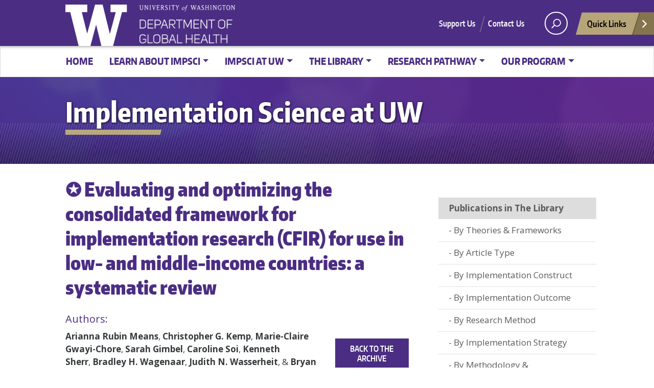

--- FILE ---
content_type: text/html; charset=UTF-8
request_url: https://impsciuw.org/uw-artic/%E2%9C%AA-evaluating-and-optimizing-the-consolidated-framework-for-implementation-research-cfir-for-use-in-low-and-middle-income-countries-a-systematic-review-2/
body_size: 17815
content:
<!doctype html>
<html lang="en-US" class="no-js">
<head>
	<meta charset="UTF-8">
	<meta name="viewport" content="width=device-width, initial-scale=1, minimum-scale=1">
	<link rel="shortcut icon" href="https://impsciuw.org/wp-content/themes/uw_wp_theme/favicon.ico">
	<link rel="profile" href="http://gmpg.org/xfn/11">

	<script>document.documentElement.classList.remove("no-js");</script>

	<title>✪ Evaluating and optimizing the consolidated framework for implementation research (CFIR) for use in low- and middle-income countries: a systematic review &#8211; Implementation Science at UW</title>
        <style>
            :root {
                        }

                    </style>
		<meta name='robots' content='max-image-preview:large' />
<!-- Global site tag (gtag.js) - Google Analytics -->
<script data-cookie-consent="tracking" async src="https://www.googletagmanager.com/gtag/js?id=G-8LP68J2JDX"></script>
<script data-cookie-consent="tracking">
window.dataLayer = window.dataLayer || [];
function gtag(){dataLayer.push(arguments);}
gtag('js', new Date());

gtag('config', 'G-8LP68J2JDX', {send_page_view: true});
</script>
      <link rel='dns-prefetch' href='//impsciuw.org' />
<link rel='dns-prefetch' href='//fonts.googleapis.com' />
<link href='https://fonts.gstatic.com' crossorigin rel='preconnect' />
<link rel="alternate" type="application/rss+xml" title="Implementation Science at UW &raquo; Feed" href="https://impsciuw.org/feed/" />
<link rel="alternate" type="application/rss+xml" title="Implementation Science at UW &raquo; Comments Feed" href="https://impsciuw.org/comments/feed/" />
<script type="text/javascript" id="wpp-js" src="https://impsciuw.org/wp-content/plugins/wordpress-popular-posts/assets/js/wpp.min.js?ver=7.3.6" data-sampling="0" data-sampling-rate="100" data-api-url="https://impsciuw.org/wp-json/wordpress-popular-posts" data-post-id="7975" data-token="eee5c5ce08" data-lang="0" data-debug="0"></script>
<link rel="alternate" title="oEmbed (JSON)" type="application/json+oembed" href="https://impsciuw.org/wp-json/oembed/1.0/embed?url=https%3A%2F%2Fimpsciuw.org%2Fuw-artic%2F%25e2%259c%25aa-evaluating-and-optimizing-the-consolidated-framework-for-implementation-research-cfir-for-use-in-low-and-middle-income-countries-a-systematic-review-2%2F" />
<link rel="alternate" title="oEmbed (XML)" type="text/xml+oembed" href="https://impsciuw.org/wp-json/oembed/1.0/embed?url=https%3A%2F%2Fimpsciuw.org%2Fuw-artic%2F%25e2%259c%25aa-evaluating-and-optimizing-the-consolidated-framework-for-implementation-research-cfir-for-use-in-low-and-middle-income-countries-a-systematic-review-2%2F&#038;format=xml" />
<meta property="og:image" content="https://s3-us-west-2.amazonaws.com/uw-s3-cdn/wp-content/uploads/sites/10/2019/06/21094817/Univ-of-Washington_Memorial-Way.jpg" />
<meta name="twitter:card" content="summary" />
<meta name="twitter:site" content="@uw" />
<meta name="twitter:creator" content="@uw" />
<meta name="twitter:card" content="summary_large_image" />
<meta property="og:title" content="✪ Evaluating and optimizing the consolidated framework for implementation research (CFIR) for use in low- and middle-income countries: a systematic review" />
<meta property="og:url" content="https://impsciuw.org/uw-artic/%E2%9C%AA-evaluating-and-optimizing-the-consolidated-framework-for-implementation-research-cfir-for-use-in-low-and-middle-income-countries-a-systematic-review-2/" />
<meta property="og:site_name" content="Implementation Science at UW" />
<meta property="og:description" content="Implementation Science" />

			
<style id='wp-img-auto-sizes-contain-inline-css' type='text/css'>
img:is([sizes=auto i],[sizes^="auto," i]){contain-intrinsic-size:3000px 1500px}
/*# sourceURL=wp-img-auto-sizes-contain-inline-css */
</style>
<style id='wp-emoji-styles-inline-css' type='text/css'>

	img.wp-smiley, img.emoji {
		display: inline !important;
		border: none !important;
		box-shadow: none !important;
		height: 1em !important;
		width: 1em !important;
		margin: 0 0.07em !important;
		vertical-align: -0.1em !important;
		background: none !important;
		padding: 0 !important;
	}
/*# sourceURL=wp-emoji-styles-inline-css */
</style>
<style id='wp-block-library-inline-css' type='text/css'>
:root{--wp-block-synced-color:#7a00df;--wp-block-synced-color--rgb:122,0,223;--wp-bound-block-color:var(--wp-block-synced-color);--wp-editor-canvas-background:#ddd;--wp-admin-theme-color:#007cba;--wp-admin-theme-color--rgb:0,124,186;--wp-admin-theme-color-darker-10:#006ba1;--wp-admin-theme-color-darker-10--rgb:0,107,160.5;--wp-admin-theme-color-darker-20:#005a87;--wp-admin-theme-color-darker-20--rgb:0,90,135;--wp-admin-border-width-focus:2px}@media (min-resolution:192dpi){:root{--wp-admin-border-width-focus:1.5px}}.wp-element-button{cursor:pointer}:root .has-very-light-gray-background-color{background-color:#eee}:root .has-very-dark-gray-background-color{background-color:#313131}:root .has-very-light-gray-color{color:#eee}:root .has-very-dark-gray-color{color:#313131}:root .has-vivid-green-cyan-to-vivid-cyan-blue-gradient-background{background:linear-gradient(135deg,#00d084,#0693e3)}:root .has-purple-crush-gradient-background{background:linear-gradient(135deg,#34e2e4,#4721fb 50%,#ab1dfe)}:root .has-hazy-dawn-gradient-background{background:linear-gradient(135deg,#faaca8,#dad0ec)}:root .has-subdued-olive-gradient-background{background:linear-gradient(135deg,#fafae1,#67a671)}:root .has-atomic-cream-gradient-background{background:linear-gradient(135deg,#fdd79a,#004a59)}:root .has-nightshade-gradient-background{background:linear-gradient(135deg,#330968,#31cdcf)}:root .has-midnight-gradient-background{background:linear-gradient(135deg,#020381,#2874fc)}:root{--wp--preset--font-size--normal:16px;--wp--preset--font-size--huge:42px}.has-regular-font-size{font-size:1em}.has-larger-font-size{font-size:2.625em}.has-normal-font-size{font-size:var(--wp--preset--font-size--normal)}.has-huge-font-size{font-size:var(--wp--preset--font-size--huge)}.has-text-align-center{text-align:center}.has-text-align-left{text-align:left}.has-text-align-right{text-align:right}.has-fit-text{white-space:nowrap!important}#end-resizable-editor-section{display:none}.aligncenter{clear:both}.items-justified-left{justify-content:flex-start}.items-justified-center{justify-content:center}.items-justified-right{justify-content:flex-end}.items-justified-space-between{justify-content:space-between}.screen-reader-text{border:0;clip-path:inset(50%);height:1px;margin:-1px;overflow:hidden;padding:0;position:absolute;width:1px;word-wrap:normal!important}.screen-reader-text:focus{background-color:#ddd;clip-path:none;color:#444;display:block;font-size:1em;height:auto;left:5px;line-height:normal;padding:15px 23px 14px;text-decoration:none;top:5px;width:auto;z-index:100000}html :where(.has-border-color){border-style:solid}html :where([style*=border-top-color]){border-top-style:solid}html :where([style*=border-right-color]){border-right-style:solid}html :where([style*=border-bottom-color]){border-bottom-style:solid}html :where([style*=border-left-color]){border-left-style:solid}html :where([style*=border-width]){border-style:solid}html :where([style*=border-top-width]){border-top-style:solid}html :where([style*=border-right-width]){border-right-style:solid}html :where([style*=border-bottom-width]){border-bottom-style:solid}html :where([style*=border-left-width]){border-left-style:solid}html :where(img[class*=wp-image-]){height:auto;max-width:100%}:where(figure){margin:0 0 1em}html :where(.is-position-sticky){--wp-admin--admin-bar--position-offset:var(--wp-admin--admin-bar--height,0px)}@media screen and (max-width:600px){html :where(.is-position-sticky){--wp-admin--admin-bar--position-offset:0px}}

/*# sourceURL=wp-block-library-inline-css */
</style><style id='global-styles-inline-css' type='text/css'>
:root{--wp--preset--aspect-ratio--square: 1;--wp--preset--aspect-ratio--4-3: 4/3;--wp--preset--aspect-ratio--3-4: 3/4;--wp--preset--aspect-ratio--3-2: 3/2;--wp--preset--aspect-ratio--2-3: 2/3;--wp--preset--aspect-ratio--16-9: 16/9;--wp--preset--aspect-ratio--9-16: 9/16;--wp--preset--color--black: #000000;--wp--preset--color--cyan-bluish-gray: #abb8c3;--wp--preset--color--white: #ffffff;--wp--preset--color--pale-pink: #f78da7;--wp--preset--color--vivid-red: #cf2e2e;--wp--preset--color--luminous-vivid-orange: #ff6900;--wp--preset--color--luminous-vivid-amber: #fcb900;--wp--preset--color--light-green-cyan: #7bdcb5;--wp--preset--color--vivid-green-cyan: #00d084;--wp--preset--color--pale-cyan-blue: #8ed1fc;--wp--preset--color--vivid-cyan-blue: #0693e3;--wp--preset--color--vivid-purple: #9b51e0;--wp--preset--color--dusty-orange: #ed8f5b;--wp--preset--color--dusty-red: #e36d60;--wp--preset--color--dusty-wine: #9c4368;--wp--preset--color--dark-sunset: #33223b;--wp--preset--color--almost-black: #0a1c28;--wp--preset--color--dusty-water: #41848f;--wp--preset--color--dusty-sky: #72a7a3;--wp--preset--color--dusty-daylight: #97c0b7;--wp--preset--color--dusty-sun: #eee9d1;--wp--preset--gradient--vivid-cyan-blue-to-vivid-purple: linear-gradient(135deg,rgb(6,147,227) 0%,rgb(155,81,224) 100%);--wp--preset--gradient--light-green-cyan-to-vivid-green-cyan: linear-gradient(135deg,rgb(122,220,180) 0%,rgb(0,208,130) 100%);--wp--preset--gradient--luminous-vivid-amber-to-luminous-vivid-orange: linear-gradient(135deg,rgb(252,185,0) 0%,rgb(255,105,0) 100%);--wp--preset--gradient--luminous-vivid-orange-to-vivid-red: linear-gradient(135deg,rgb(255,105,0) 0%,rgb(207,46,46) 100%);--wp--preset--gradient--very-light-gray-to-cyan-bluish-gray: linear-gradient(135deg,rgb(238,238,238) 0%,rgb(169,184,195) 100%);--wp--preset--gradient--cool-to-warm-spectrum: linear-gradient(135deg,rgb(74,234,220) 0%,rgb(151,120,209) 20%,rgb(207,42,186) 40%,rgb(238,44,130) 60%,rgb(251,105,98) 80%,rgb(254,248,76) 100%);--wp--preset--gradient--blush-light-purple: linear-gradient(135deg,rgb(255,206,236) 0%,rgb(152,150,240) 100%);--wp--preset--gradient--blush-bordeaux: linear-gradient(135deg,rgb(254,205,165) 0%,rgb(254,45,45) 50%,rgb(107,0,62) 100%);--wp--preset--gradient--luminous-dusk: linear-gradient(135deg,rgb(255,203,112) 0%,rgb(199,81,192) 50%,rgb(65,88,208) 100%);--wp--preset--gradient--pale-ocean: linear-gradient(135deg,rgb(255,245,203) 0%,rgb(182,227,212) 50%,rgb(51,167,181) 100%);--wp--preset--gradient--electric-grass: linear-gradient(135deg,rgb(202,248,128) 0%,rgb(113,206,126) 100%);--wp--preset--gradient--midnight: linear-gradient(135deg,rgb(2,3,129) 0%,rgb(40,116,252) 100%);--wp--preset--font-size--small: 16px;--wp--preset--font-size--medium: 20px;--wp--preset--font-size--large: 36px;--wp--preset--font-size--x-large: 42px;--wp--preset--font-size--regular: 20px;--wp--preset--font-size--larger: 48px;--wp--preset--spacing--20: 0.44rem;--wp--preset--spacing--30: 0.67rem;--wp--preset--spacing--40: 1rem;--wp--preset--spacing--50: 1.5rem;--wp--preset--spacing--60: 2.25rem;--wp--preset--spacing--70: 3.38rem;--wp--preset--spacing--80: 5.06rem;--wp--preset--shadow--natural: 6px 6px 9px rgba(0, 0, 0, 0.2);--wp--preset--shadow--deep: 12px 12px 50px rgba(0, 0, 0, 0.4);--wp--preset--shadow--sharp: 6px 6px 0px rgba(0, 0, 0, 0.2);--wp--preset--shadow--outlined: 6px 6px 0px -3px rgb(255, 255, 255), 6px 6px rgb(0, 0, 0);--wp--preset--shadow--crisp: 6px 6px 0px rgb(0, 0, 0);}:where(.is-layout-flex){gap: 0.5em;}:where(.is-layout-grid){gap: 0.5em;}body .is-layout-flex{display: flex;}.is-layout-flex{flex-wrap: wrap;align-items: center;}.is-layout-flex > :is(*, div){margin: 0;}body .is-layout-grid{display: grid;}.is-layout-grid > :is(*, div){margin: 0;}:where(.wp-block-columns.is-layout-flex){gap: 2em;}:where(.wp-block-columns.is-layout-grid){gap: 2em;}:where(.wp-block-post-template.is-layout-flex){gap: 1.25em;}:where(.wp-block-post-template.is-layout-grid){gap: 1.25em;}.has-black-color{color: var(--wp--preset--color--black) !important;}.has-cyan-bluish-gray-color{color: var(--wp--preset--color--cyan-bluish-gray) !important;}.has-white-color{color: var(--wp--preset--color--white) !important;}.has-pale-pink-color{color: var(--wp--preset--color--pale-pink) !important;}.has-vivid-red-color{color: var(--wp--preset--color--vivid-red) !important;}.has-luminous-vivid-orange-color{color: var(--wp--preset--color--luminous-vivid-orange) !important;}.has-luminous-vivid-amber-color{color: var(--wp--preset--color--luminous-vivid-amber) !important;}.has-light-green-cyan-color{color: var(--wp--preset--color--light-green-cyan) !important;}.has-vivid-green-cyan-color{color: var(--wp--preset--color--vivid-green-cyan) !important;}.has-pale-cyan-blue-color{color: var(--wp--preset--color--pale-cyan-blue) !important;}.has-vivid-cyan-blue-color{color: var(--wp--preset--color--vivid-cyan-blue) !important;}.has-vivid-purple-color{color: var(--wp--preset--color--vivid-purple) !important;}.has-black-background-color{background-color: var(--wp--preset--color--black) !important;}.has-cyan-bluish-gray-background-color{background-color: var(--wp--preset--color--cyan-bluish-gray) !important;}.has-white-background-color{background-color: var(--wp--preset--color--white) !important;}.has-pale-pink-background-color{background-color: var(--wp--preset--color--pale-pink) !important;}.has-vivid-red-background-color{background-color: var(--wp--preset--color--vivid-red) !important;}.has-luminous-vivid-orange-background-color{background-color: var(--wp--preset--color--luminous-vivid-orange) !important;}.has-luminous-vivid-amber-background-color{background-color: var(--wp--preset--color--luminous-vivid-amber) !important;}.has-light-green-cyan-background-color{background-color: var(--wp--preset--color--light-green-cyan) !important;}.has-vivid-green-cyan-background-color{background-color: var(--wp--preset--color--vivid-green-cyan) !important;}.has-pale-cyan-blue-background-color{background-color: var(--wp--preset--color--pale-cyan-blue) !important;}.has-vivid-cyan-blue-background-color{background-color: var(--wp--preset--color--vivid-cyan-blue) !important;}.has-vivid-purple-background-color{background-color: var(--wp--preset--color--vivid-purple) !important;}.has-black-border-color{border-color: var(--wp--preset--color--black) !important;}.has-cyan-bluish-gray-border-color{border-color: var(--wp--preset--color--cyan-bluish-gray) !important;}.has-white-border-color{border-color: var(--wp--preset--color--white) !important;}.has-pale-pink-border-color{border-color: var(--wp--preset--color--pale-pink) !important;}.has-vivid-red-border-color{border-color: var(--wp--preset--color--vivid-red) !important;}.has-luminous-vivid-orange-border-color{border-color: var(--wp--preset--color--luminous-vivid-orange) !important;}.has-luminous-vivid-amber-border-color{border-color: var(--wp--preset--color--luminous-vivid-amber) !important;}.has-light-green-cyan-border-color{border-color: var(--wp--preset--color--light-green-cyan) !important;}.has-vivid-green-cyan-border-color{border-color: var(--wp--preset--color--vivid-green-cyan) !important;}.has-pale-cyan-blue-border-color{border-color: var(--wp--preset--color--pale-cyan-blue) !important;}.has-vivid-cyan-blue-border-color{border-color: var(--wp--preset--color--vivid-cyan-blue) !important;}.has-vivid-purple-border-color{border-color: var(--wp--preset--color--vivid-purple) !important;}.has-vivid-cyan-blue-to-vivid-purple-gradient-background{background: var(--wp--preset--gradient--vivid-cyan-blue-to-vivid-purple) !important;}.has-light-green-cyan-to-vivid-green-cyan-gradient-background{background: var(--wp--preset--gradient--light-green-cyan-to-vivid-green-cyan) !important;}.has-luminous-vivid-amber-to-luminous-vivid-orange-gradient-background{background: var(--wp--preset--gradient--luminous-vivid-amber-to-luminous-vivid-orange) !important;}.has-luminous-vivid-orange-to-vivid-red-gradient-background{background: var(--wp--preset--gradient--luminous-vivid-orange-to-vivid-red) !important;}.has-very-light-gray-to-cyan-bluish-gray-gradient-background{background: var(--wp--preset--gradient--very-light-gray-to-cyan-bluish-gray) !important;}.has-cool-to-warm-spectrum-gradient-background{background: var(--wp--preset--gradient--cool-to-warm-spectrum) !important;}.has-blush-light-purple-gradient-background{background: var(--wp--preset--gradient--blush-light-purple) !important;}.has-blush-bordeaux-gradient-background{background: var(--wp--preset--gradient--blush-bordeaux) !important;}.has-luminous-dusk-gradient-background{background: var(--wp--preset--gradient--luminous-dusk) !important;}.has-pale-ocean-gradient-background{background: var(--wp--preset--gradient--pale-ocean) !important;}.has-electric-grass-gradient-background{background: var(--wp--preset--gradient--electric-grass) !important;}.has-midnight-gradient-background{background: var(--wp--preset--gradient--midnight) !important;}.has-small-font-size{font-size: var(--wp--preset--font-size--small) !important;}.has-medium-font-size{font-size: var(--wp--preset--font-size--medium) !important;}.has-large-font-size{font-size: var(--wp--preset--font-size--large) !important;}.has-x-large-font-size{font-size: var(--wp--preset--font-size--x-large) !important;}
/*# sourceURL=global-styles-inline-css */
</style>

<style id='classic-theme-styles-inline-css' type='text/css'>
/*! This file is auto-generated */
.wp-block-button__link{color:#fff;background-color:#32373c;border-radius:9999px;box-shadow:none;text-decoration:none;padding:calc(.667em + 2px) calc(1.333em + 2px);font-size:1.125em}.wp-block-file__button{background:#32373c;color:#fff;text-decoration:none}
/*# sourceURL=/wp-includes/css/classic-themes.min.css */
</style>
<link rel='stylesheet' id='siteorigin-panels-front-css' href='https://impsciuw.org/wp-content/plugins/siteorigin-panels/css/front-flex.min.css?ver=2.33.4' type='text/css' media='all' />
<link rel='stylesheet' id='rt-fontawsome-css' href='https://impsciuw.org/wp-content/plugins/the-post-grid/assets/vendor/font-awesome/css/font-awesome.min.css?ver=7.8.8' type='text/css' media='all' />
<link rel='stylesheet' id='rt-tpg-shortcode-css' href='https://impsciuw.org/wp-content/plugins/the-post-grid-pro/assets/css/tpg-shortcode.min.css?ver=7.8.4' type='text/css' media='all' />
<link rel='stylesheet' id='dashicons-css' href='https://impsciuw.org/wp-includes/css/dashicons.min.css?ver=6.9' type='text/css' media='all' />
<link rel='stylesheet' id='to-top-css' href='https://impsciuw.org/wp-content/plugins/to-top/public/css/to-top-public.css?ver=2.5.5' type='text/css' media='all' />
<link rel='stylesheet' id='widgetopts-styles-css' href='https://impsciuw.org/wp-content/plugins/widget-options/assets/css/widget-options.css?ver=4.1.3' type='text/css' media='all' />
<link rel='stylesheet' id='uw_wp_theme-fonts-css' href='https://fonts.googleapis.com/css?family=Open%20Sans%3A300i%2C400i%2C600i%2C700i%2C300%2C400%2C600%2C700%7CEncode%20Sans%3A400%2C600&#038;subset=latin%2Clatin-ext' type='text/css' media='all' />
<link rel='stylesheet' id='uw_wp_theme-base-style-css' href='https://impsciuw.org/wp-content/themes/uw_wp_theme/style.css?ver=3.6.3' type='text/css' media='all' />
<link rel='stylesheet' id='uw_wp_theme-bootstrap-css' href='https://impsciuw.org/wp-content/themes/uw_wp_theme/css/bootstrap.css?ver=3.6.3' type='text/css' media='all' />
<link rel='stylesheet' id='uwdgh_wp_theme-css' href='https://impsciuw.org/wp-content/themes/uwdgh_wp_theme/style.css?ver=3.5.0.15' type='text/css' media='all' />
<link rel='stylesheet' id='swiper-css' href='https://impsciuw.org/wp-content/plugins/the-post-grid-pro/assets/vendor/swiper/swiper.min.css?ver=7.8.4' type='text/css' media='all' />
<link rel='stylesheet' id='rt-magnific-popup-css' href='https://impsciuw.org/wp-content/plugins/the-post-grid-pro/assets/vendor/Magnific-Popup/magnific-popup.css?ver=7.8.4' type='text/css' media='all' />
<link rel='stylesheet' id='recent-posts-widget-with-thumbnails-public-style-css' href='https://impsciuw.org/wp-content/plugins/recent-posts-widget-with-thumbnails/public.css?ver=7.1.1' type='text/css' media='all' />
<link rel='stylesheet' id='uwdgh-shortcode-adds-css' href='https://impsciuw.org/wp-content/plugins/uwdgh-shortcode-adds/css/uwdgh-shortcode-adds.css?ver=6.9' type='text/css' media='all' />
<link rel='stylesheet' id='myStyleSheets-css' href='https://impsciuw.org/wp-content/plugins/wp-latest-posts/css/wplp_front.css?ver=5.0.11' type='text/css' media='all' />
<script type="text/javascript" src="https://impsciuw.org/wp-content/themes/uw_wp_theme/js/libs/jquery.min.js?ver=3.6.3" id="jquery-js"></script>
<script type="text/javascript" id="to-top-js-extra">
/* <![CDATA[ */
var to_top_options = {"scroll_offset":"100","icon_opacity":"75","style":"icon","icon_type":"dashicons-arrow-up-alt","icon_color":"#ffffff","icon_bg_color":"#008995","icon_size":"32","border_radius":"50","image":"https://impsciuw.org/wp-content/plugins/to-top/admin/images/default.png","image_width":"65","image_alt":"","location":"bottom-right","margin_x":"20","margin_y":"20","show_on_admin":"0","enable_autohide":"0","autohide_time":"2","enable_hide_small_device":"1","small_device_max_width":"640","reset":"0"};
//# sourceURL=to-top-js-extra
/* ]]> */
</script>
<script async type="text/javascript" src="https://impsciuw.org/wp-content/plugins/to-top/public/js/to-top-public.js?ver=2.5.5" id="to-top-js"></script>
<script type="text/javascript" src="https://impsciuw.org/wp-content/themes/uw_wp_theme/js/skip-link-focus-fix.js?ver=3.6.3" id="uw_wp_theme-skip-link-focus-fix-js" defer></script>
<script type="text/javascript" src="https://impsciuw.org/wp-content/themes/uw_wp_theme/js/keyboard-navmenu.js?ver=3.6.3" id="uw_wp_theme-keyboard-navmenu-js" defer></script>
<script type="text/javascript" src="https://impsciuw.org/wp-content/themes/uw_wp_theme/js/keyboard-button.js?ver=3.6.3" id="uw_wp_theme-keyboard-button-js" defer></script>
<script type="text/javascript" id="uwdgh_wp_theme-js-extra">
/* <![CDATA[ */
var UW_WP_Child_Theme = {"admin_ajax_url":"https://impsciuw.org/wp-admin/admin-ajax.php"};
//# sourceURL=uwdgh_wp_theme-js-extra
/* ]]> */
</script>
<script type="text/javascript" src="https://impsciuw.org/wp-content/themes/uwdgh_wp_theme/js/uwdgh_wp_theme.js?ver=6.9" id="uwdgh_wp_theme-js"></script>
<script type="text/javascript" src="https://impsciuw.org/wp-content/plugins/uwdgh-shortcode-adds/js/uwdgh-shortcode-adds.js?ver=6.9" id="uwdgh-shortcode-adds-js"></script>
<link rel="https://api.w.org/" href="https://impsciuw.org/wp-json/" /><link rel="EditURI" type="application/rsd+xml" title="RSD" href="https://impsciuw.org/xmlrpc.php?rsd" />
<meta name="generator" content="WordPress 6.9" />
<link rel="canonical" href="https://impsciuw.org/uw-artic/%e2%9c%aa-evaluating-and-optimizing-the-consolidated-framework-for-implementation-research-cfir-for-use-in-low-and-middle-income-countries-a-systematic-review-2/" />
<link rel='shortlink' href='https://impsciuw.org/?p=7975' />
        <style>
            :root {
                --tpg-primary-color: #32006e;
                --tpg-secondary-color: #008995;
                --tpg-primary-light: #c4d0ff
            }

                        body .rt-tpg-container .rt-loading,
            body #bottom-script-loader .rt-ball-clip-rotate {
                color: #4b2e83 !important;
            }

                    </style>
		        <script type="text/javascript">
            var ajaxurl = 'https://impsciuw.org/wp-admin/admin-ajax.php';
        </script>
        
		<!-- CPT UI Extended Customizer CSS -->
		<style type="text/css" id="cpt-ui-extended-css">
																										</style>
		<!-- /CPT UI Extended Customizer CSS -->

		            <style id="wpp-loading-animation-styles">@-webkit-keyframes bgslide{from{background-position-x:0}to{background-position-x:-200%}}@keyframes bgslide{from{background-position-x:0}to{background-position-x:-200%}}.wpp-widget-block-placeholder,.wpp-shortcode-placeholder{margin:0 auto;width:60px;height:3px;background:#dd3737;background:linear-gradient(90deg,#dd3737 0%,#571313 10%,#dd3737 100%);background-size:200% auto;border-radius:3px;-webkit-animation:bgslide 1s infinite linear;animation:bgslide 1s infinite linear}</style>
            <style media="all" id="siteorigin-panels-layouts-head">/* Layout 7975 */ #pgc-7975-0-0 { width:75%;width:calc(75% - ( 0.25 * 30px ) ) } #pgc-7975-0-1 { width:25%;width:calc(25% - ( 0.75 * 30px ) ) } #pg-7975-0 , #pl-7975 .so-panel , #pl-7975 .so-panel:last-of-type { margin-bottom:0px } #pgc-7975-1-0 { width:100%;width:calc(100% - ( 0 * 30px ) ) } #pg-7975-0.panel-has-style > .panel-row-style, #pg-7975-0.panel-no-style , #pg-7975-1.panel-has-style > .panel-row-style, #pg-7975-1.panel-no-style { -webkit-align-items:flex-start;align-items:flex-start } #panel-7975-0-0-0 a , #panel-7975-1-0-0 a { color:#4b2e84 } #panel-7975-0-1-0> .panel-widget-style { padding:50px 0px 0px 0px } @media (max-width:780px){ #pg-7975-0.panel-no-style, #pg-7975-0.panel-has-style > .panel-row-style, #pg-7975-0 , #pg-7975-1.panel-no-style, #pg-7975-1.panel-has-style > .panel-row-style, #pg-7975-1 { -webkit-flex-direction:column;-ms-flex-direction:column;flex-direction:column } #pg-7975-0 > .panel-grid-cell , #pg-7975-0 > .panel-row-style > .panel-grid-cell , #pg-7975-1 > .panel-grid-cell , #pg-7975-1 > .panel-row-style > .panel-grid-cell { width:100%;margin-right:0 } #pgc-7975-0-0 , #pl-7975 .panel-grid .panel-grid-cell-mobile-last { margin-bottom:0px } #pl-7975 .panel-grid-cell { padding:0 } #pl-7975 .panel-grid .panel-grid-cell-empty { display:none }  } </style><link rel="icon" href="https://impsciuw.org/wp-content/uploads/2021/02/cropped-Site-Favicon-32x32.gif" sizes="32x32" />
<link rel="icon" href="https://impsciuw.org/wp-content/uploads/2021/02/cropped-Site-Favicon-192x192.gif" sizes="192x192" />
<link rel="apple-touch-icon" href="https://impsciuw.org/wp-content/uploads/2021/02/cropped-Site-Favicon-180x180.gif" />
<meta name="msapplication-TileImage" content="https://impsciuw.org/wp-content/uploads/2021/02/cropped-Site-Favicon-270x270.gif" />
		<style type="text/css" id="wp-custom-css">
			.single-uw-artic .site-main .post-navigation { display: none; }		</style>
		<!-- To Top Custom CSS --><style type='text/css'>#to_top_scrollup {background-color: #008995;-webkit-border-radius: 50%; -moz-border-radius: 50%; border-radius: 50%;opacity: 0.75;}</style><link rel='stylesheet' id='so-css-uw_wp_theme-css' href='https://impsciuw.org/wp-content/uploads/so-css/so-css-uw_wp_theme.css?ver=1725990973' type='text/css' media='all' />
</head>

<body class="wp-singular uw-artic-template-default single single-uw-artic postid-7975 single-format-standard wp-theme-uw_wp_theme wp-child-theme-uwdgh_wp_theme siteorigin-panels siteorigin-panels-before-js rttpg rttpg-7.8.8 radius-frontend rttpg-body-wrap uwdgh_wp_theme metaslider-plugin">
<a class="screen-reader-shortcut" href="#primary">Skip to content</a>


<div id="uwsearcharea" aria-hidden="true" class="uw-search-bar-container" data-search="site" hidden>

	<div class="container no-height" role="search">
		<div class="center-block uw-search-wrapper">
			<form class="uw-search" data-sitesearch="https://impsciuw.org/" action="https://impsciuw.org/">
				<select id="mobile-search-select" class="visible-xs custom-select" aria-label="Search scope">
											<option value="site" >Current site</option>
						<option value="uw">All the UW</option>
									</select>
				<fieldset id="search-options">
					<legend id="uw-search-label">Search scope</legend>
					<div id="search-labels" class="labels hidden-xs">
						<!--load these labels and input if UW is selected in Theme Settings -->
											<label id="site" class="radio checked"><input class="radiobtn" type="radio" name="search" value="site" data-toggle="radio" checked/>Current site</label>
						<label id="uw" class="radio"><input class="radiobtn" type="radio" name="search" value="uw" data-toggle="radio" />All the UW</label>
										</div>
				</fieldset>
				<div class="search-form-wrapper">
					<label class="screen-reader" for="uw-search-bar">Enter search text</label>
					<input id="uw-search-bar" type="search"
						name="s"
						value="" autocomplete="off" placeholder="Search" />
				</div>
				<input type="submit" value="search" class="search" tabindex="0"/>
			</form>
		</div>
	</div>
</div>


<div id="page" class="site">
<nav id="quicklinks" aria-label="quick links" aria-hidden="true">
<ul id="big-links"></ul><h3>Helpful Links</h3> <ul id="little-links"><li><a href="https://impsciuw.org/" tabindex="-1">Home</a></li><li><a href="https://impsciuw.org/implementation-science/learn/" tabindex="-1">Learn About ImpSci</a></li><li><a href="https://impsciuw.org/implementation-science/learn/implementation-science-overview/" tabindex="-1">What is Implementation Science?</a></li><li><a href="https://impsciuw.org/implementation-science/learn/is-across-disciplines/" tabindex="-1">Who Uses Implementation Science?</a></li><li><a href="https://impsciuw.org/implementation-science/learn/equitable-implementation-science/" tabindex="-1">Equitable Implementation Science</a></li><li><a href="https://impsciuw.org/implementation-science/learn/topics-in-implementation-science/" tabindex="-1">Topics in Implementation Science</a></li><li><a href="https://impsciuw.org/implementation-science/explore/" tabindex="-1">ImpSci at UW</a></li><li><a href="https://impsciuw.org/implementation-science/learn/uw-opportunities/" tabindex="-1">Training Opportunities at UW</a></li><li><a href="https://impsciuw.org/implementation-science/explore/active-uw-implementation-science-research-funding/" tabindex="-1">Sponsored Research at UW</a></li><li><a href="https://impsciuw.org/implementation-science/explore/impsci-uw/" tabindex="-1">The Library</a></li><li><a href="https://impsciuw.org/implementation-science/explore/impsci-uw/" tabindex="-1">Visit the Library</a></li><li><a href="https://impsciuw.org/implementation-science/explore/impsci-uw/uw-research-category-article-type/" tabindex="-1">✒ By Article Type</a></li><li><a href="https://impsciuw.org/implementation-science/explore/impsci-uw/uw-research-category-implementation-constructs/" tabindex="-1">✒ By Implementation Construct</a></li><li><a href="https://impsciuw.org/implementation-science/explore/impsci-uw/uw-research-category-implementation-outcomes/" tabindex="-1">✒ By Implementation Outcome</a></li><li><a href="https://impsciuw.org/implementation-science/explore/impsci-uw/uw-research-category-implementation-strategies/" tabindex="-1">✒  By Implementation Strategy</a></li><li><a href="https://impsciuw.org/implementation-science/explore/impsci-uw/uw-research-category-theories-frameworks/" tabindex="-1">✒ By Theory or Framework</a></li><li><a href="https://impsciuw.org/implementation-science/explore/impsci-uw/uw-research-category-implementation-science-research-method/" tabindex="-1">✒ By Research Method</a></li><li><a href="https://impsciuw.org/implementation-science/explore/impsci-uw/uw-research-category-study-design/" tabindex="-1">✒ By Study Design</a></li><li><a href="https://impsciuw.org/implementation-science/explore/impsci-uw/uw-research-category-methodology-measurement/" tabindex="-1">✒ By Methodology & Measurement</a></li><li><a href="https://impsciuw.org/implementation-science/explore/impsci-uw/uw-research-category-country-or-regional-context/" tabindex="-1">✒ By Geographic Context</a></li><li><a href="https://impsciuw.org/implementation-science/explore/impsci-uw/uw-research-category-publication-date/" tabindex="-1">✒ By Publication Date</a></li><li><a href="https://impsciuw.org/implementation-science/research/" tabindex="-1">Research Pathway</a></li><li><a href="https://impsciuw.org/implementation-science/research/frame-your-question/" tabindex="-1">➀ Frame Your Question</a></li><li><a href="https://impsciuw.org/implementation-science/research/frameworks/" tabindex="-1">➁ Pick a Theory, Model, or Framework</a></li><li><a href="https://impsciuw.org/implementation-science/research/implementation-strategies/" tabindex="-1">➂ Identify Implementation Strategies</a></li><li><a href="https://impsciuw.org/implementation-science/research/select-research-methods/" tabindex="-1">➃ Select Research Method</a></li><li><a href="https://impsciuw.org/implementation-science/research/designing-is-research/" tabindex="-1">➄ Select Study Design</a></li><li><a href="https://impsciuw.org/implementation-science/research/measures/" tabindex="-1">➅ Choose Measures</a></li><li><a href="https://impsciuw.org/implementation-science/research/funding/" tabindex="-1">➆ Get Funding</a></li><li><a href="https://impsciuw.org/implementation-science/research/report-results/" tabindex="-1">➇ Report Results</a></li><li><a href="https://impsciuw.org/about-our-program/" tabindex="-1">Our Program</a></li><li><a href="https://impsciuw.org/about-our-program/" tabindex="-1">About Our Program</a></li><li><a href="https://impsciuw.org/implementation-science/connect/contact-us/" tabindex="-1">Contact us!</a></li></ul></nav>
	<div id="page-inner">

			<header id="masthead" class="site-header">
			<div class="navbar navbar-expand-lg">
				<div class="navbar-brand site-branding">
					<a href="https://www.washington.edu/" title="University of Washington Home" class="uw-patch" tabindex="0">University of Washington</a>
					<a href="https://impsciuw.org/" title="Implementation Science at UW Home" class="uw-wordmark" tabindex="-1" aria-hidden="true">Implementation Science at UW - The Implementation Science Resource Hub</a>
				</div><!-- .site-branding -->

				<div id="site-navigation" class="main-navigation" aria-label="related links" role="navigation">
					<div class="audience-menu-container collapse navbar-collapse">
						<ul id="purple-bar" class="navbar-menu menu"><li id="menu-item-8948" class="menu-item menu-item-type-custom menu-item-object-custom menu-item-8948"><a href="//globalhealth.washington.edu/support-us" title="Donate to Global Health">Support Us</a></li>
<li id="menu-item-8949" class="menu-item menu-item-type-custom menu-item-object-custom menu-item-8949"><a href="//globalhealth.washington.edu/contact">Contact Us</a></li>
</ul>					</div>
					<div id="search-quicklinks">
						<button class="uw-search" aria-owns="uwsearcharea" aria-controls="uwsearcharea" aria-expanded="false" aria-label="open search area" aria-haspopup="true">
							<svg version="1.1" xmlns="http://www.w3.org/2000/svg" xmlns:xlink="http://www.w3.org/1999/xlink" x="0px" y="0px" width="19px" height="51px" viewBox="0 0 18.776 51.062" enable-background="new 0 0 18.776 51.062" xml:space="preserve" focusable="false">
								<g><path fill="#FFFFFF" d="M3.537,7.591C3.537,3.405,6.94,0,11.128,0c4.188,0,7.595,3.406,7.595,7.591 c0,4.187-3.406,7.593-7.595,7.593C6.94,15.185,3.537,11.778,3.537,7.591z M5.245,7.591c0,3.246,2.643,5.885,5.884,5.885 c3.244,0,5.89-2.64,5.89-5.885c0-3.245-2.646-5.882-5.89-5.882C7.883,1.71,5.245,4.348,5.245,7.591z"/><rect x="2.418" y="11.445" transform="matrix(0.7066 0.7076 -0.7076 0.7066 11.7842 2.0922)" fill="#FFFFFF" width="1.902" height="7.622"/></g><path fill="#FFFFFF" d="M3.501,47.864c0.19,0.194,0.443,0.29,0.694,0.29c0.251,0,0.502-0.096,0.695-0.29l5.691-5.691l5.692,5.691 c0.192,0.194,0.443,0.29,0.695,0.29c0.25,0,0.503-0.096,0.694-0.29c0.385-0.382,0.385-1.003,0-1.388l-5.692-5.691l5.692-5.692 c0.385-0.385,0.385-1.005,0-1.388c-0.383-0.385-1.004-0.385-1.389,0l-5.692,5.691L4.89,33.705c-0.385-0.385-1.006-0.385-1.389,0 c-0.385,0.383-0.385,1.003,0,1.388l5.692,5.692l-5.692,5.691C3.116,46.861,3.116,47.482,3.501,47.864z"/>
							</svg>
						</button>
													<button class="uw-quicklinks" aria-haspopup="true" aria-expanded="false" aria-label="Open quick links">Quick Links
								<svg version="1.1" xmlns="http://www.w3.org/2000/svg" x="0px" y="0px" width="15.63px" height="69.13px" viewBox="0 0 15.63 69.13" enable-background="new 0 0 15.63 69.13" xml:space="preserve" focusable="false"><polygon fill="#FFFFFF" points="12.8,7.776 12.803,7.773 5.424,0 3.766,1.573 9.65,7.776 3.766,13.98 5.424,15.553 12.803,7.78"/><polygon fill="#FFFFFF" points="9.037,61.351 9.036,61.351 14.918,55.15 13.26,53.577 7.459,59.689 1.658,53.577 0,55.15 5.882,61.351 5.882,61.351 5.884,61.353 0,67.557 1.658,69.13 7.459,63.019 13.26,69.13 14.918,67.557 9.034,61.353"/></svg>
							</button>
											</div><!-- search-quicklinks -->
				</div><!-- #site-navigation -->
			</div><!-- .navbar.navbar-expand-lg -->
		</header><!-- #masthead -->

		


	<nav aria-label="primary" class="navbar navbar-expand-md navbar-light white-bar">
						<button class="navbar-toggler" type="button" data-toggle="collapse" data-target="#white-bar" aria-controls="white-bar" aria-expanded="false" aria-label="Toggle navigation">
							<span class="navbar-toggler-icon">Menu</span>
						  </button><div class="container-fluid"><div id="white-bar" class="collapse navbar-collapse"><ul id="menu-main-nav" class="navbar-nav classic-menu-nav"><li id="menu-item-840" class="menu-item menu-item-type-post_type menu-item-object-page menu-item-home nav-item top-level-nav">
	<a class="nav-link"  href="https://impsciuw.org/">Home</a>
</li>
<li id="menu-item-844" class="menu-item menu-item-type-post_type menu-item-object-page menu-item-has-children nav-item dropdown top-level-nav">
	<a class="nav-link dropdown-toggle"  href="https://impsciuw.org/implementation-science/learn/" data-toggle="dropdown" aria-expanded="false" role="button">Learn About ImpSci</a>
<ul class="dropdown-menu">
<li class="nav-item menu-item menu-item-type-post_type menu-item-object-page nav-item-166"><a class="nav-link"  href="https://impsciuw.org/implementation-science/learn/implementation-science-overview/">What is Implementation Science?</a>
	</li>
<li class="nav-item menu-item menu-item-type-post_type menu-item-object-page nav-item-100"><a class="nav-link"  href="https://impsciuw.org/implementation-science/learn/is-across-disciplines/">Who Uses Implementation Science?</a>
	</li>
<li class="nav-item menu-item menu-item-type-post_type menu-item-object-page nav-item-11359"><a class="nav-link"  href="https://impsciuw.org/implementation-science/learn/equitable-implementation-science/">Equitable Implementation Science</a>
	</li>
<li class="nav-item menu-item menu-item-type-post_type menu-item-object-page nav-item-10985"><a class="nav-link"  href="https://impsciuw.org/implementation-science/learn/topics-in-implementation-science/">Topics in Implementation Science</a>
	</li>

</ul>

</li>
<li id="menu-item-3897" class="menu-item menu-item-type-post_type menu-item-object-page menu-item-has-children nav-item dropdown top-level-nav">
	<a class="nav-link dropdown-toggle"  href="https://impsciuw.org/implementation-science/explore/" data-toggle="dropdown" aria-expanded="false" role="button">ImpSci at UW</a>
<ul class="dropdown-menu">
<li class="nav-item menu-item menu-item-type-post_type menu-item-object-page nav-item-115"><a class="nav-link"  href="https://impsciuw.org/implementation-science/learn/uw-opportunities/">Training Opportunities at UW</a>
	</li>
<li class="nav-item menu-item menu-item-type-post_type menu-item-object-page nav-item-3076"><a class="nav-link"  href="https://impsciuw.org/implementation-science/explore/active-uw-implementation-science-research-funding/">Sponsored Research at UW</a>
	</li>

</ul>

</li>
<li id="menu-item-853" class="menu-item menu-item-type-post_type menu-item-object-page menu-item-has-children nav-item dropdown top-level-nav">
	<a class="nav-link dropdown-toggle"  href="https://impsciuw.org/implementation-science/explore/impsci-uw/" data-toggle="dropdown" aria-expanded="false" role="button">The Library</a>
<ul class="dropdown-menu">
<li class="nav-item menu-item menu-item-type-post_type menu-item-object-page nav-item-10358"><a class="nav-link"  href="https://impsciuw.org/implementation-science/explore/impsci-uw/">Visit the Library</a>
	</li>
<li class="nav-item menu-item menu-item-type-post_type menu-item-object-page nav-item-10348"><a class="nav-link"  href="https://impsciuw.org/implementation-science/explore/impsci-uw/uw-research-category-article-type/">✒ By Article Type</a>
	</li>
<li class="nav-item menu-item menu-item-type-post_type menu-item-object-page nav-item-10350"><a class="nav-link"  href="https://impsciuw.org/implementation-science/explore/impsci-uw/uw-research-category-implementation-constructs/">✒ By Implementation Construct</a>
	</li>
<li class="nav-item menu-item menu-item-type-post_type menu-item-object-page nav-item-10351"><a class="nav-link"  href="https://impsciuw.org/implementation-science/explore/impsci-uw/uw-research-category-implementation-outcomes/">✒ By Implementation Outcome</a>
	</li>
<li class="nav-item menu-item menu-item-type-post_type menu-item-object-page nav-item-10352"><a class="nav-link"  href="https://impsciuw.org/implementation-science/explore/impsci-uw/uw-research-category-implementation-strategies/">✒  By Implementation Strategy</a>
	</li>
<li class="nav-item menu-item menu-item-type-post_type menu-item-object-page nav-item-10357"><a class="nav-link"  href="https://impsciuw.org/implementation-science/explore/impsci-uw/uw-research-category-theories-frameworks/">✒ By Theory or Framework</a>
	</li>
<li class="nav-item menu-item menu-item-type-post_type menu-item-object-page nav-item-10355"><a class="nav-link"  href="https://impsciuw.org/implementation-science/explore/impsci-uw/uw-research-category-implementation-science-research-method/">✒ By Research Method</a>
	</li>
<li class="nav-item menu-item menu-item-type-post_type menu-item-object-page nav-item-10356"><a class="nav-link"  href="https://impsciuw.org/implementation-science/explore/impsci-uw/uw-research-category-study-design/">✒ By Study Design</a>
	</li>
<li class="nav-item menu-item menu-item-type-post_type menu-item-object-page nav-item-10353"><a class="nav-link"  href="https://impsciuw.org/implementation-science/explore/impsci-uw/uw-research-category-methodology-measurement/">✒ By Methodology &#038; Measurement</a>
	</li>
<li class="nav-item menu-item menu-item-type-post_type menu-item-object-page nav-item-10349"><a class="nav-link"  href="https://impsciuw.org/implementation-science/explore/impsci-uw/uw-research-category-country-or-regional-context/">✒ By Geographic Context</a>
	</li>
<li class="nav-item menu-item menu-item-type-post_type menu-item-object-page nav-item-10354"><a class="nav-link"  href="https://impsciuw.org/implementation-science/explore/impsci-uw/uw-research-category-publication-date/">✒ By Publication Date</a>
	</li>

</ul>

</li>
<li id="menu-item-815" class="menu-item menu-item-type-post_type menu-item-object-page menu-item-has-children nav-item dropdown top-level-nav">
	<a class="nav-link dropdown-toggle"  href="https://impsciuw.org/implementation-science/research/" data-toggle="dropdown" aria-expanded="false" role="button">Research Pathway</a>
<ul class="dropdown-menu">
<li class="nav-item menu-item menu-item-type-post_type menu-item-object-page nav-item-821"><a class="nav-link"  href="https://impsciuw.org/implementation-science/research/frame-your-question/">➀ Frame Your Question</a>
	</li>
<li class="nav-item menu-item menu-item-type-post_type menu-item-object-page nav-item-133"><a class="nav-link"  href="https://impsciuw.org/implementation-science/research/frameworks/">➁ Pick a Theory, Model, or Framework</a>
	</li>
<li class="nav-item menu-item menu-item-type-post_type menu-item-object-page nav-item-848"><a class="nav-link"  href="https://impsciuw.org/implementation-science/research/implementation-strategies/">➂ Identify Implementation Strategies</a>
	</li>
<li class="nav-item menu-item menu-item-type-post_type menu-item-object-page nav-item-850"><a class="nav-link"  href="https://impsciuw.org/implementation-science/research/select-research-methods/">➃ Select Research Method</a>
	</li>
<li class="nav-item menu-item menu-item-type-post_type menu-item-object-page nav-item-131"><a class="nav-link"  href="https://impsciuw.org/implementation-science/research/designing-is-research/">➄ Select Study Design</a>
	</li>
<li class="nav-item menu-item menu-item-type-post_type menu-item-object-page nav-item-851"><a class="nav-link"  href="https://impsciuw.org/implementation-science/research/measures/">➅ Choose Measures</a>
	</li>
<li class="nav-item menu-item menu-item-type-post_type menu-item-object-page nav-item-852"><a class="nav-link"  href="https://impsciuw.org/implementation-science/research/funding/">➆ Get Funding</a>
	</li>
<li class="nav-item menu-item menu-item-type-post_type menu-item-object-page nav-item-946"><a class="nav-link"  href="https://impsciuw.org/implementation-science/research/report-results/">➇ Report Results</a>
	</li>

</ul>

</li>
<li id="menu-item-9440" class="menu-item menu-item-type-post_type menu-item-object-page menu-item-has-children nav-item dropdown top-level-nav">
	<a class="nav-link dropdown-toggle"  href="https://impsciuw.org/about-our-program/" data-toggle="dropdown" aria-expanded="false" role="button">Our Program</a>
<ul class="dropdown-menu">
<li class="nav-item menu-item menu-item-type-post_type menu-item-object-page nav-item-10763"><a class="nav-link"  href="https://impsciuw.org/about-our-program/">About Our Program</a>
	</li>
<li class="nav-item menu-item menu-item-type-post_type menu-item-object-page nav-item-10762"><a class="nav-link"  href="https://impsciuw.org/implementation-science/connect/contact-us/">Contact us!</a>
	</li>

</ul>

</li>
</ul></div></div></nav>
	



<div class="uw-hero-image" style="background-image:url(https://impsciuw.org/wp-content/uploads/2023/01/cropped-twitter_header_template-e1674192072338.png)" role="region" aria-label="site title and banner">
	<div class="container-fluid">
		<a href="https://impsciuw.org/" title="Implementation Science at UW"><div class="uw-site-title">Implementation Science at UW</div></a>
		<div class="udub-slant-divider gold"><span></span></div>
	</div>
</div>
<div class="container-fluid ">

</div>
<div class="container-fluid uw-body">
	<div class="row">
		<main id="primary" class="site-main uw-body-copy col-md-8">

		
<article id="post-7975" class="post-7975 uw-artic type-uw-artic status-publish format-standard hentry keywords-208 keywords-arianna-rubin-means keywords-bradley-h-wagenaar keywords-bryan-j-weiner keywords-caroline-soi keywords-cfir keywords-christopher-g-kemp keywords-health-systems-research keywords-judith-n-wasserheit keywords-kenneth-sherr keywords-lmics keywords-marie-claire-gwayi-chore keywords-review keywords-sarah-gimbel">
	<header class="entry-header">
		<h1 class="entry-title">✪ Evaluating and optimizing the consolidated framework for implementation research (CFIR) for use in low- and middle-income countries: a systematic review</h1>	</header><!-- .entry-header -->

	<div class="entry-content">
		<div id="pl-7975"  class="panel-layout" >
<div id="pg-7975-0"  class="panel-grid panel-no-style" >
<div id="pgc-7975-0-0"  class="panel-grid-cell" >
<div id="panel-7975-0-0-0" class="so-panel widget widget_sow-editor panel-first-child panel-last-child" data-index="0" >
<div
			
			class="so-widget-sow-editor so-widget-sow-editor-base"
			
		></p>
<div class="siteorigin-widget-tinymce textwidget">
<h4>Authors:</h4>
<p><strong>Arianna Rubin Means</strong>, <strong>Christopher G. Kemp</strong>, <strong>Marie-Claire Gwayi-Chore</strong>, <strong>Sarah Gimbel</strong>, <strong>Caroline Soi</strong>, <strong>Kenneth Sherr</strong>, <strong>Bradley H. Wagenaar</strong>, <strong>Judith N. Wasserheit</strong>, &amp; <strong>Bryan J. Weiner</strong></p>
<p><sup>University of Washington affiliated authors are displayed in <strong>bold</strong>.</sup></p>
<h6 style="color: #76236c;">✪ Open Access</h6>
<p><b>Published:</b> March 2020</p>
<h6>Read the <a href="https://doi.org/10.1186/s13012-020-0977-0" target="_blank" rel="noopener">full text</a> in the open access journal <em>Implementation Science</em></h6>
</div>
</div>
</div>
</div>
<div id="pgc-7975-0-1"  class="panel-grid-cell" >
<div id="panel-7975-0-1-0" class="so-panel widget widget_text panel-first-child panel-last-child widgetopts-SO" data-index="1" >
<div class="panel-widget-style panel-widget-style-for-7975-0-1-0" >
<div class="textwidget">
	<a href="https://impsciuw.org/implementation-science/explore/impsci-uw/"   class="btn btn-lg primary "><span>BACK TO THE ARCHIVE</span></span></a>
</div>
</p>
</div>
</div>
</div>
</div>
<div id="pg-7975-1"  class="panel-grid panel-no-style" >
<div id="pgc-7975-1-0"  class="panel-grid-cell" >
<div id="panel-7975-1-0-0" class="so-panel widget widget_sow-editor panel-first-child panel-last-child" data-index="2" >
<div
			
			class="so-widget-sow-editor so-widget-sow-editor-base"
			
		></p>
<div class="siteorigin-widget-tinymce textwidget">
<h4>Abstract:</h4>
<h5>Background</h5>
<p>The Consolidated Framework for Implementation Research (CFIR) is a determinants framework that may require adaptation or contextualization to fit the needs of implementation scientists in low- and middle-income countries (LMICs). The purpose of this review is to characterize how the CFIR has been applied in LMIC contexts, to evaluate the utility of specific constructs to global implementation science research, and to identify opportunities to refine the CFIR to optimize utility in LMIC settings.
</p>
<h5>Methods</h5>
<p>A systematic literature review was performed to evaluate the use of the CFIR in LMICs. Citation searches were conducted in Medline, CINAHL, PsycINFO, CINAHL, SCOPUS, and Web of Science. Data abstraction included study location, study design, phase of implementation, manner of implementation (ex., data analysis), domains and constructs used, and justifications for use, among other variables. A standardized questionnaire was sent to the corresponding authors of included studies to determine which CFIR domains and constructs authors found to be compatible with use in LMICs and to solicit feedback regarding ways in which CFIR performance could be improved for use in LMICs.</p>
<h5>Results</h5>
<p>Our database search yielded 504 articles, of which 34 met final inclusion criteria. The studies took place across 21 countries and focused on 18 different health topics. The studies primarily used qualitative study designs (68%). Over half (59%) of the studies applied the CFIR at study endline, primarily to guide data analysis or to contextualize study findings. Nineteen (59%) of the contacted authors participated in the survey. Authors unanimously identified culture and engaging as compatible with use in global implementation research. Only two constructs, patient needs and resources and individual stages of change were commonly identified as incompatible with use. Author feedback centered on team level influences on implementation, as well as systems characteristics, such as health system architecture. We propose a “Characteristics of Systems” domain and eleven novel constructs be added to the CFIR to increase its compatibility for use in LMICs.</p>
<h5>Conclusions</h5>
<p>These additions provide global implementation science practitioners opportunities to account for systems-level determinants operating independently of the implementing organization. Newly proposed constructs require further reliability and validity assessments.</p>
<h5>Trial registration</h5>
<p>PROSPERO, <a href="https://www.crd.york.ac.uk/prospero/display_record.php?RecordID=95762" target="_blank" rel="noopener">CRD42018095762</a></p>
<p><sup>**This abstract is posted with permission under the <a href="http://creativecommons.org/licenses/by/4.0/" target="_blank" rel="noopener">Creative Commons Attribution 4.0 International License</a>**</sup></p>
</div>
</div>
</div>
</div>
</div>
</div>
	</div><!-- .entry-content -->

	<footer class="entry-footer">
			</footer><!-- .entry-footer -->
</article><!-- #post-7975 -->


	<nav class="navigation post-navigation" aria-label="Posts">
		<h2 class="screen-reader-text">Post navigation</h2>
		<div class="nav-links"><div class="nav-previous"><a href="https://impsciuw.org/uw-artic/%e2%9c%aa-systems-analysis-and-improvement-approach-to-optimize-the-hypertension-diagnosis-and-care-cascade-for-plhiv-individuals-saia-htn-a-hybrid-type-iii-cluster-randomized-trial-2/" rel="prev"><div class="post-navigation-sub"><span>Previous:</span></div>✪ Systems analysis and improvement approach to optimize the hypertension diagnosis and care cascade for PLHIV individuals (SAIA-HTN): A hybrid type III cluster randomized trial</a></div><div class="nav-next"><a href="https://impsciuw.org/uw-artic/%e2%9c%aa-evaluating-the-implementation-of-cervical-cancer-screening-programs-in-low-resource-settings-globally-a-systematized-review/" rel="next"><div class="post-navigation-sub"><span>Next:</span></div>✪ Evaluating the implementation of cervical cancer screening programs in low-resource settings globally: a systematized review</a></div></div>
	</nav>
		</main><!-- #primary -->

		
<aside id="secondary" aria-label="sidebar" class="primary-sidebar uw-sidebar widget-area col-md-4">
		<section aria-label="widget_nav_menu" id="nav_menu-3" class="widget widget_nav_menu"><div class="menu-uw-publications-container"><ul id="menu-uw-publications" class="menu"><li id="menu-item-9098" class="menu-item menu-item-type-post_type menu-item-object-page menu-item-has-children menu-item-9098"><a href="https://impsciuw.org/implementation-science/explore/impsci-uw/">Publications in The Library</a>
<ul class="sub-menu">
	<li id="menu-item-9108" class="menu-item menu-item-type-post_type menu-item-object-page menu-item-9108"><a href="https://impsciuw.org/implementation-science/explore/impsci-uw/uw-research-category-theories-frameworks/">By Theories &#038; Frameworks</a></li>
	<li id="menu-item-9099" class="menu-item menu-item-type-post_type menu-item-object-page menu-item-9099"><a href="https://impsciuw.org/implementation-science/explore/impsci-uw/uw-research-category-article-type/">By Article Type</a></li>
	<li id="menu-item-9101" class="menu-item menu-item-type-post_type menu-item-object-page menu-item-9101"><a href="https://impsciuw.org/implementation-science/explore/impsci-uw/uw-research-category-implementation-constructs/">By Implementation Construct</a></li>
	<li id="menu-item-9102" class="menu-item menu-item-type-post_type menu-item-object-page menu-item-9102"><a href="https://impsciuw.org/implementation-science/explore/impsci-uw/uw-research-category-implementation-outcomes/">By Implementation Outcome</a></li>
	<li id="menu-item-9103" class="menu-item menu-item-type-post_type menu-item-object-page menu-item-9103"><a href="https://impsciuw.org/implementation-science/explore/impsci-uw/uw-research-category-implementation-science-research-method/">By Research Method</a></li>
	<li id="menu-item-9104" class="menu-item menu-item-type-post_type menu-item-object-page menu-item-9104"><a href="https://impsciuw.org/implementation-science/explore/impsci-uw/uw-research-category-implementation-strategies/">By Implementation Strategy</a></li>
	<li id="menu-item-9105" class="menu-item menu-item-type-post_type menu-item-object-page menu-item-9105"><a href="https://impsciuw.org/implementation-science/explore/impsci-uw/uw-research-category-methodology-measurement/">By Methodology &#038; Measurement</a></li>
	<li id="menu-item-9106" class="menu-item menu-item-type-post_type menu-item-object-page menu-item-9106"><a href="https://impsciuw.org/implementation-science/explore/impsci-uw/uw-research-category-publication-date/">By Publication Date</a></li>
	<li id="menu-item-9107" class="menu-item menu-item-type-post_type menu-item-object-page menu-item-9107"><a href="https://impsciuw.org/implementation-science/explore/impsci-uw/uw-research-category-study-design/">By Study Design</a></li>
	<li id="menu-item-9100" class="menu-item menu-item-type-post_type menu-item-object-page menu-item-9100"><a href="https://impsciuw.org/implementation-science/explore/impsci-uw/uw-research-category-country-or-regional-context/">By Country or Regional Context</a></li>
</ul>
</li>
</ul></div></section></aside><!-- #secondary -->

	</div><!-- .row -->
</div><!-- .container -->


		<footer id="colophon" class="site-footer">
			<a href="https://impsciuw.org/" class="footer-wordmark" title="Implementation Science at UW Home">Implementation Science at UW - The Implementation Science Resource Hub</a>

			<a hidden class="be-boundless hide" href="https://www.washington.edu/boundless/">Be boundless</a>

			<div class="h4" id="social_preface">Connect with us:</div>
			<nav aria-labelledby="social_preface">
				<ul class="footer-social">
					<li><a class="facebook" href="https://www.facebook.com/UWDGH">Facebook</a></li>
					<li hidden class="hide" aria-hidden="true"><a class="twitter" href="https://twitter.com/uwdgh">Twitter</a></li>
					<li><a class="instagram" href="https://www.instagram.com/globalhealthuw/">Instagram</a></li>
					<li><a class="youtube" href="https://www.youtube.com/channel/UC7hLYa-wDea1W_-V1C8Yz0Q">YouTube</a></li>
					<li><a class="linkedin" href="https://www.linkedin.com/company/globalhealthuw/">LinkedIn</a></li>
					<li hidden class="hide" aria-hidden="true"><a class="pinterest" href="https://www.pinterest.com/uofwa/">Pinterest</a></li>
					<li><a class="smugmug" href="https://uw-globalhealth.smugmug.com/">SmugMug</a></li>
				</ul>
			</nav>

			<nav aria-label="footer">
				<ul id="menu-footer-menu" class="footer-links"><li id="menu-item-8939" class="menu-item menu-item-type-custom menu-item-object-custom menu-item-8939"><a href="http://www.uw.edu/accessibility">Accessibility</a></li>
<li id="menu-item-8940" class="menu-item menu-item-type-custom menu-item-object-custom menu-item-8940"><a href="http://uw.edu/contact">Contact Us</a></li>
<li id="menu-item-8941" class="menu-item menu-item-type-custom menu-item-object-custom menu-item-8941"><a href="http://www.washington.edu/jobs">Jobs</a></li>
<li id="menu-item-8942" class="menu-item menu-item-type-custom menu-item-object-custom menu-item-8942"><a href="http://www.washington.edu/safety">Campus Safety</a></li>
<li id="menu-item-8943" class="menu-item menu-item-type-custom menu-item-object-custom menu-item-8943"><a href="http://my.uw.edu/">My UW</a></li>
<li id="menu-item-8944" class="menu-item menu-item-type-custom menu-item-object-custom menu-item-8944"><a href="http://www.washington.edu/rules/wac">Rules Docket</a></li>
<li id="menu-item-8945" class="menu-item menu-item-type-custom menu-item-object-custom menu-item-8945"><a href="http://www.washington.edu/online/privacy/">Privacy</a></li>
<li id="menu-item-8946" class="menu-item menu-item-type-custom menu-item-object-custom menu-item-8946"><a href="http://www.washington.edu/online/terms/">Terms</a></li>
<li id="menu-item-8947" class="menu-item menu-item-type-custom menu-item-object-custom menu-item-8947"><a href="http://www.washington.edu/newsletter/">Newsletter</a></li>
</ul>				<ul id="footer-login" class="footer-links small">
					<li><a href="https://impsciuw.org/wp-login.php?redirect_to=https%3A%2F%2Fimpsciuw.org%2Fuw-artic%2F%25e2%259c%25aa-evaluating-and-optimizing-the-consolidated-framework-for-implementation-research-cfir-for-use-in-low-and-middle-income-countries-a-systematic-review-2%2F" title="Log in">Log in</em></a></li>
				</ul>
			</nav>

			<div class="site-info">
				<p>&copy; 2026 University of Washington  |  Seattle, WA</p>
			</div><!-- .site-info -->
		</footer><!-- #colophon -->
	</div><!-- #page-inner -->
</div><!-- #page -->

<script type="speculationrules">
{"prefetch":[{"source":"document","where":{"and":[{"href_matches":"/*"},{"not":{"href_matches":["/wp-*.php","/wp-admin/*","/wp-content/uploads/*","/wp-content/*","/wp-content/plugins/*","/wp-content/themes/uwdgh_wp_theme/*","/wp-content/themes/uw_wp_theme/*","/*\\?(.+)"]}},{"not":{"selector_matches":"a[rel~=\"nofollow\"]"}},{"not":{"selector_matches":".no-prefetch, .no-prefetch a"}}]},"eagerness":"conservative"}]}
</script>
<span aria-hidden="true" id="to_top_scrollup" class="dashicons dashicons-arrow-up-alt"><span class="screen-reader-text">Scroll Up</span></span>            <script>
                jQuery(document).ready(function () {

                    jQuery(".rttpg-toc-main-wrapper").each(function () {
                        jQuery(this).css({'opacity': 1})
                        jQuery(this).parent().css({'display': 'block'})
                    })

                    jQuery('body').on("click", ".tpg-toc-collapseable-btn", function () {
                        jQuery(this).toggleClass("collapsed");
                        jQuery(this).closest(".tpg-table-of-contents-wrapper").find(".rttpg-toc-inner").slideToggle(300);
                    });

                    jQuery(".tpg-table-of-contents-wrapper a").on('click', function (event) {
                        var hash = this.hash;
                        if (hash !== "") {
                            event.preventDefault();
                            jQuery(".tpg-table-of-contents-wrapper a").removeClass('rttpg-toc-active');
                            jQuery(this).closest('li').addClass('rttpg-toc-active');
                            jQuery('html, body').animate({
                                scrollTop: (jQuery(hash).offset().top - 150)
                            }, 500, function () {
                                jQuery(hash).addClass('rttpg-toc-active');
                                setTimeout(function () {
                                    jQuery(hash).removeClass('rttpg-toc-active');
                                }, 800)
                            });
                        }
                    });


                })
            </script>
			<script type="text/javascript" src="https://impsciuw.org/wp-content/themes/uw_wp_theme/js/libs/popper.min.js?ver=3.6.3" id="uw_wp_theme-popper-js"></script>
<script type="text/javascript" src="https://impsciuw.org/wp-content/themes/uw_wp_theme/js/libs/bootstrap.min.js?ver=3.6.3" id="uw_wp_theme-bootstrap-js"></script>
<script type="text/javascript" src="https://impsciuw.org/wp-content/themes/uw_wp_theme/js/libs/jquery.tinyscrollbar.js?ver=3.6.3" id="uw_wp_theme-tinyscrollbar-js"></script>
<script type="text/javascript" src="https://impsciuw.org/wp-content/themes/uw_wp_theme/js/uw.bootstrap.shortcode-init.js?ver=3.6.3" id="uw.bootstrap.shortcode-init-js"></script>
<script type="text/javascript" src="https://impsciuw.org/wp-includes/js/underscore.min.js?ver=1.13.7" id="underscore-js"></script>
<script type="text/javascript" src="https://impsciuw.org/wp-includes/js/backbone.min.js?ver=1.6.0" id="backbone-js"></script>
<script type="text/javascript" src="https://impsciuw.org/wp-content/themes/uw_wp_theme/js/shortcodes/gallery.js?ver=3.6.3" id="uw-gallery-script-js"></script>
<script type="text/javascript" src="https://impsciuw.org/wp-content/themes/uw_wp_theme/js/2014.min.js?ver=3.6.3" id="uw_wp_theme-2014-script-js"></script>
<script type="text/javascript" src="https://impsciuw.org/wp-content/themes/uw_wp_theme/js/classic-menu.js?ver=3.6.3" id="uw_wp_theme-classic-script-js"></script>
<script type="text/javascript" src="https://impsciuw.org/wp-content/themes/uw_wp_theme/js/sidebar-widgets.js?ver=3.6.3" id="uw_wp_theme-sidebar-widgets-script-js"></script>
<script id="wp-emoji-settings" type="application/json">
{"baseUrl":"https://s.w.org/images/core/emoji/17.0.2/72x72/","ext":".png","svgUrl":"https://s.w.org/images/core/emoji/17.0.2/svg/","svgExt":".svg","source":{"concatemoji":"https://impsciuw.org/wp-includes/js/wp-emoji-release.min.js?ver=6.9"}}
</script>
<script type="module">
/* <![CDATA[ */
/*! This file is auto-generated */
const a=JSON.parse(document.getElementById("wp-emoji-settings").textContent),o=(window._wpemojiSettings=a,"wpEmojiSettingsSupports"),s=["flag","emoji"];function i(e){try{var t={supportTests:e,timestamp:(new Date).valueOf()};sessionStorage.setItem(o,JSON.stringify(t))}catch(e){}}function c(e,t,n){e.clearRect(0,0,e.canvas.width,e.canvas.height),e.fillText(t,0,0);t=new Uint32Array(e.getImageData(0,0,e.canvas.width,e.canvas.height).data);e.clearRect(0,0,e.canvas.width,e.canvas.height),e.fillText(n,0,0);const a=new Uint32Array(e.getImageData(0,0,e.canvas.width,e.canvas.height).data);return t.every((e,t)=>e===a[t])}function p(e,t){e.clearRect(0,0,e.canvas.width,e.canvas.height),e.fillText(t,0,0);var n=e.getImageData(16,16,1,1);for(let e=0;e<n.data.length;e++)if(0!==n.data[e])return!1;return!0}function u(e,t,n,a){switch(t){case"flag":return n(e,"\ud83c\udff3\ufe0f\u200d\u26a7\ufe0f","\ud83c\udff3\ufe0f\u200b\u26a7\ufe0f")?!1:!n(e,"\ud83c\udde8\ud83c\uddf6","\ud83c\udde8\u200b\ud83c\uddf6")&&!n(e,"\ud83c\udff4\udb40\udc67\udb40\udc62\udb40\udc65\udb40\udc6e\udb40\udc67\udb40\udc7f","\ud83c\udff4\u200b\udb40\udc67\u200b\udb40\udc62\u200b\udb40\udc65\u200b\udb40\udc6e\u200b\udb40\udc67\u200b\udb40\udc7f");case"emoji":return!a(e,"\ud83e\u1fac8")}return!1}function f(e,t,n,a){let r;const o=(r="undefined"!=typeof WorkerGlobalScope&&self instanceof WorkerGlobalScope?new OffscreenCanvas(300,150):document.createElement("canvas")).getContext("2d",{willReadFrequently:!0}),s=(o.textBaseline="top",o.font="600 32px Arial",{});return e.forEach(e=>{s[e]=t(o,e,n,a)}),s}function r(e){var t=document.createElement("script");t.src=e,t.defer=!0,document.head.appendChild(t)}a.supports={everything:!0,everythingExceptFlag:!0},new Promise(t=>{let n=function(){try{var e=JSON.parse(sessionStorage.getItem(o));if("object"==typeof e&&"number"==typeof e.timestamp&&(new Date).valueOf()<e.timestamp+604800&&"object"==typeof e.supportTests)return e.supportTests}catch(e){}return null}();if(!n){if("undefined"!=typeof Worker&&"undefined"!=typeof OffscreenCanvas&&"undefined"!=typeof URL&&URL.createObjectURL&&"undefined"!=typeof Blob)try{var e="postMessage("+f.toString()+"("+[JSON.stringify(s),u.toString(),c.toString(),p.toString()].join(",")+"));",a=new Blob([e],{type:"text/javascript"});const r=new Worker(URL.createObjectURL(a),{name:"wpTestEmojiSupports"});return void(r.onmessage=e=>{i(n=e.data),r.terminate(),t(n)})}catch(e){}i(n=f(s,u,c,p))}t(n)}).then(e=>{for(const n in e)a.supports[n]=e[n],a.supports.everything=a.supports.everything&&a.supports[n],"flag"!==n&&(a.supports.everythingExceptFlag=a.supports.everythingExceptFlag&&a.supports[n]);var t;a.supports.everythingExceptFlag=a.supports.everythingExceptFlag&&!a.supports.flag,a.supports.everything||((t=a.source||{}).concatemoji?r(t.concatemoji):t.wpemoji&&t.twemoji&&(r(t.twemoji),r(t.wpemoji)))});
//# sourceURL=https://impsciuw.org/wp-includes/js/wp-emoji-loader.min.js
/* ]]> */
</script>
<script>document.body.className = document.body.className.replace("siteorigin-panels-before-js","");</script>
</body>
</html>


--- FILE ---
content_type: text/css
request_url: https://impsciuw.org/wp-content/themes/uwdgh_wp_theme/style.css?ver=3.5.0.15
body_size: 1084
content:
/*!
 * Theme Name:            UWDGH | UW WordPress Child Theme
 * Theme URI:             https://bitbucket.org/uwdgh_elearn/uwdgh_wp_theme
 * Bitbucket Theme URI:   https://bitbucket.org/uwdgh_elearn/uwdgh_wp_theme
 * Author:                Department of Global Health web team - University of Washington
 * Author URI:            https://depts.washington.edu/dghweb/
 * Description:           UW WordPress child theme branded for Department of Global Health affiliated websites.
 * Template:              uw_wp_theme
 * Version:               3.5.0.15
 * License:               GNU General Public License v3 or later
 * License URI:           https://www.gnu.org/licenses/gpl-3.0.html
 * Tags:                  two-columns, right-sidebar, responsive-layout, accessibility-ready, translation-ready
 * Text Domain:           uwdgh_wp_theme */.uw-hero-image .uw-site-title{text-transform:none}.uw-hero-image.hero-heightjumbo #banner{background:rgba(255,255,255,.9);color:#373a3c;display:inline-block;font-weight:600}@media(min-width: 992px){.uw-hero-image.hero-heightjumbo #banner{margin-left:-1rem}}.uw-hero-image.hero-heightjumbo .jumbo .transparent-overlay{background:rgba(75,46,131,.9)}.uw-hero-image.hero-heightjumbo .jumbo h1,.uw-hero-image.hero-heightjumbo .jumbo .jumbo-subhead{background:none}.uw-hero-image.hero-heightjumbo .btn{margin-top:20px}@media(min-width: 992px){.uw-hero-image.hero-heightjumbo .btn{margin-left:-1rem}}.uw-hero-image.hero-heightjumbo #hashtag{position:absolute;top:0px;font-family:"Encode Sans Compressed",sans-serif;font-weight:900;color:#4b2e83;font-size:21px;overflow:hidden;z-index:100;margin-left:-1rem}.uw-hero-image.hero-heightjumbo #hashtag span{background-color:rgba(255,255,255,.9);transform:skew(-15deg, 0);padding:2px 25px 3px 28px;display:block;margin:0 10px 0 -1rem}.uw-hero-image.hero-heightjumbo #hashtag span span{transform:skew(15deg, 0);display:block;background-color:rgba(0,0,0,0)}@media(max-width: 767px){.uw-hero-image.hero-heightjumbo #hashtag{position:relative}}.uw-hero-image.hero-height h1.uw-site-title,.no-uw-hero-image.hero-height h1.uw-site-title{text-transform:none}@media(min-width: 768px){.uw-hero-image.hero-height h1,.no-uw-hero-image.hero-height h1{font-size:60px}}@media(max-width: 767px){.uw-hero-image.hero-height #hashtag,.no-uw-hero-image.hero-height #hashtag{position:relative}}.hero-height2 h1{text-transform:none}@media(max-width: 767px){.hero-height2 #hashtag{position:relative}}.uw-hero-image.hero-heightjumbo .jumbo h1{text-transform:none}@media(max-width: 320px){header.site-header div.navbar .site-branding .uw-patch{display:none}}@media(max-width: 576px){header.site-header div.navbar .site-branding .uw-wordmark{background:url("assets/img/DeptGlobalHealth_DeptSigs-Stack-White_wp-theme.png") no-repeat 0 0 rgba(0,0,0,0);background-size:contain;width:150px;height:45px;top:5px;left:0;transform:none;display:block}}@media(min-width: 576px)and (max-width: 768px){header.site-header div.navbar .site-branding .uw-wordmark{background:url("assets/img/DeptGlobalHealth_DeptSigs-Left-White_wp-theme.png") no-repeat 0 0 rgba(0,0,0,0);background-size:contain;width:360px;height:45px;top:5px;left:5px;transform:none}}@media(min-width: 769px)and (max-width: 1400px){header.site-header div.navbar .site-branding .uw-wordmark{background:url("assets/img/DeptGlobalHealth_DeptSigs-UWStack-White_wp-theme.png") no-repeat 0 0 rgba(0,0,0,0);background-size:contain;width:320px;height:75px;top:2px;left:15px;transform:none}}@media(min-width: 1400px){header.site-header div.navbar .site-branding .uw-wordmark{background:url("assets/img/DeptGlobalHealth_DeptSigs-UWLeft-White_wp-theme.png") no-repeat 0 0 rgba(0,0,0,0);background-size:contain;width:560px;height:90px;top:10px;left:15px;transform:none}}footer.site-footer a.footer-wordmark{background:url("assets/img/UW-DGH-logo-reversed-centered.png") no-repeat 0 0 rgba(0,0,0,0);height:100px;background-size:335px}@media(min-width: 400px){footer.site-footer a.footer-wordmark{width:395px;background-size:395px}}footer.site-footer a.footer-wordmark:hover{background:url("assets/img/UW-DGH-logo-reversed-centered.png") no-repeat 0 0 rgba(0,0,0,0);height:100px;background-size:335px}@media(min-width: 400px){footer.site-footer a.footer-wordmark:hover{width:395px;background-size:395px}}footer.site-footer ul.footer-links li a{text-decoration:none}footer.site-footer ul.footer-links li a:hover{text-decoration:underline}footer.site-footer ul.footer-social{padding:0;margin-left:1em}footer.site-footer ul.footer-social li a.smugmug{background:url("assets/svg/smugmug-uw-white.svg") no-repeat 0 1.5px rgba(0,0,0,0)}footer.site-footer ul.footer-social li a:hover.smugmug,footer.site-footer ul.footer-social li a:focus.smugmug{background:url("assets/svg/smugmug-brand.svg") no-repeat 0 1.5px rgba(0,0,0,0)}#page.site.site--sticky-header{overflow-x:clip}@media(min-width: 768px){#page.site.site--sticky-header.site--sticky-header-sm{overflow-x:hidden}}#page #uw-wp-child-theme-sticky-header{position:sticky;z-index:999;top:0px;display:flex;flex-direction:column;flex-wrap:nowrap;width:100%}@media(max-width: 767px){#page.site.site--sticky-header-sm{overflow-x:clip}#page #uw-wp-child-theme-sticky-header-sm{position:sticky;z-index:999;top:0px;display:flex;flex-direction:column;flex-wrap:nowrap;width:100%}}/*# sourceMappingURL=style.css.map */

--- FILE ---
content_type: text/javascript
request_url: https://impsciuw.org/wp-content/plugins/uwdgh-shortcode-adds/js/uwdgh-shortcode-adds.js?ver=6.9
body_size: 300
content:
/**
 * jQuery should be accessed through $ by passing the jQuery object into an anonymous function.
 * @see {@link https://developer.wordpress.org/coding-standards/wordpress-coding-standards/javascript/#common-libraries}
 */
(function ($, window, document, undefined) {
	// At the top of the file, set "wp" to its existing value (if present)
	window.wp = window.wp || {};

	const uwdgh_shortcode_adds = {

		scrollToTop() {
			// Back to top button
			// source: https://html-tuts.com/back-to-top-button-jquery/
			$('body').prepend('<a href="#" class="back-to-top" >Back to Top</a>');
			var amountScrolled = 700;
			$(window).scroll(function() {
				if ($(window).scrollTop() > amountScrolled) {
					$('a.back-to-top').fadeIn('slow');
				} else {
					$('a.back-to-top').fadeOut('slow');
				}
			});
			$('a.back-to-top').click(function() {
				$('html,body').animate({
					scrollTop: 0
				}, 700);
				return false;
			});
		},

	}

	// The document ready event executes when the HTML-Document is loaded
	// and the DOM is ready.
	$(document).ready(function( $ ) {

		uwdgh_shortcode_adds.scrollToTop();
		
	});

	// The window load event executes after the document ready event,
	// when the complete page is fully loaded.
	$(window).on('load', function () {
		// code
	});
  

})(jQuery, this, this.document);

--- FILE ---
content_type: image/svg+xml
request_url: https://impsciuw.org/wp-content/themes/uwdgh_wp_theme/assets/svg/smugmug-uw-white.svg
body_size: 301
content:
<?xml version="1.0" encoding="iso-8859-1"?>
<!-- Generator: Adobe Illustrator 16.0.0, SVG Export Plug-In . SVG Version: 6.00 Build 0)  -->
<!DOCTYPE svg PUBLIC "-//W3C//DTD SVG 1.1//EN" "http://www.w3.org/Graphics/SVG/1.1/DTD/svg11.dtd">
<svg version="1.1" id="Capa_1" xmlns="http://www.w3.org/2000/svg" xmlns:xlink="http://www.w3.org/1999/xlink" x="0px" y="0px"
	 width="25.4px" height="25.4px" viewBox="-60 -60 550.119 550.119" style="enable-background:new 0 0 430.119 430.119;background-color:#ffffff;"
	 xml:space="preserve" stroke="#4b2e84" fill="#4b2e84">
<g>
	<path id="SmugMug" d="M173.936,32.259c0,17.831-18.62,32.268-41.553,32.268c-22.965,0-41.593-14.438-41.593-32.268
		C90.79,14.447,109.418,0,132.383,0C155.316,0,173.936,14.447,173.936,32.259z M319.444,0c-22.935,0-41.575,14.447-41.575,32.259
		c0,17.831,18.636,32.268,41.575,32.268c22.962,0,41.578-14.438,41.578-32.268C361.022,14.447,342.406,0,319.444,0z M430.119,164
		c0,31.762-71.075,266.119-253.808,266.119c-182.723,0-203.051-171.804-152.277-277.707c10.151-21.2,20.302-23.356,20.302-23.356
		h355.316C399.652,129.055,430.119,132.2,430.119,164z M387.042,172.071H61.167c-21.52,43.012-30.308,111.996-1.481,160.767
		c26.635,44.953,78.11,54.344,116.625,54.344C314.87,387.182,376.732,215.083,387.042,172.071z"/>
</g>
</svg>
